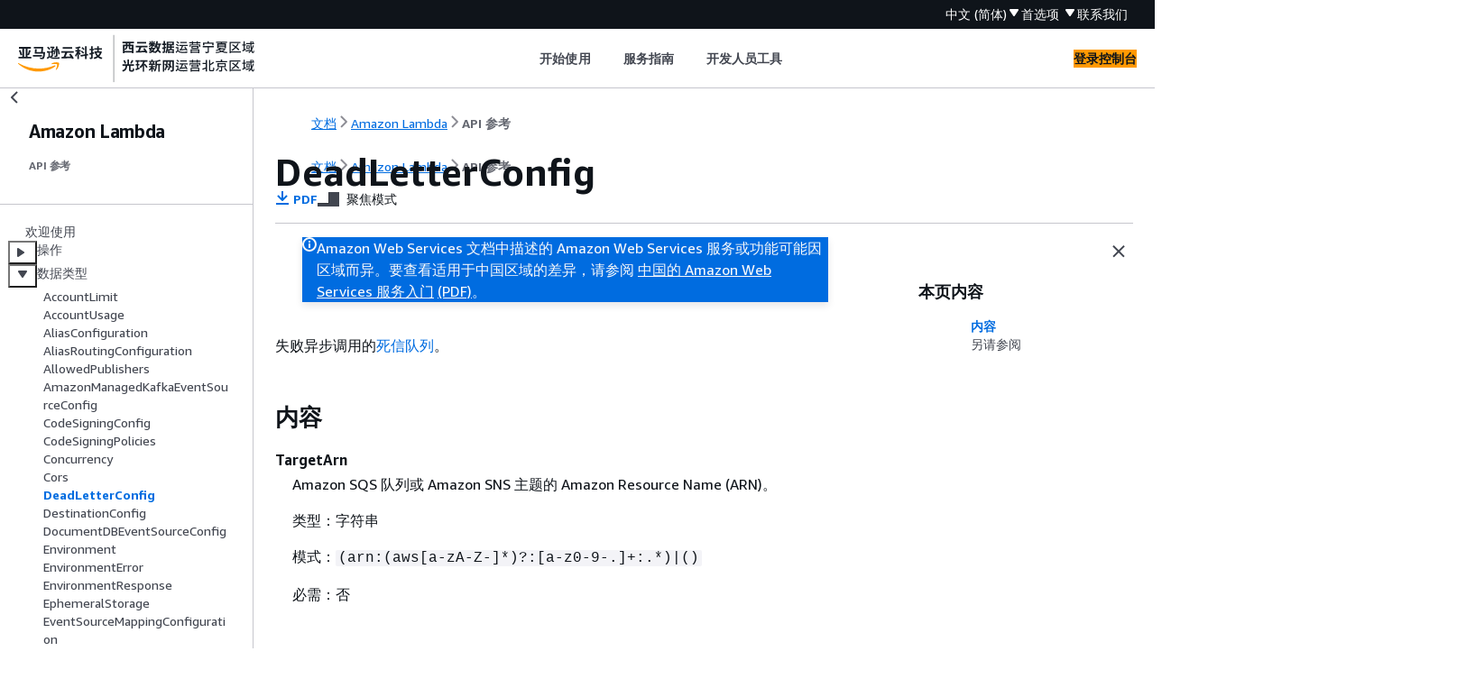

--- FILE ---
content_type: text/html
request_url: https://docs.amazonaws.cn/lambda/latest/api/API_DeadLetterConfig.html
body_size: 2636
content:
<!DOCTYPE html>
    <html xmlns="http://www.w3.org/1999/xhtml" lang="zh-CN"><head><meta http-equiv="Content-Type" content="text/html; charset=UTF-8" /><title>DeadLetterConfig - Amazon Lambda</title><meta name="viewport" content="width=device-width,initial-scale=1" /><meta name="assets_root" content="/assets" /><meta name="target_state" content="API_DeadLetterConfig" /><meta name="default_state" content="API_DeadLetterConfig" /><link rel="icon" type="image/ico" href="/assets/images/favicon.ico" /><link rel="shortcut icon" type="image/ico" href="/assets/images/favicon.ico" /><link rel="canonical" href="https://docs.amazonaws.cn/lambda/latest/api/API_DeadLetterConfig.html" /><meta name="description" content="失败异步调用的 死信队列 。" /><meta name="deployment_region" content="BJS" /><meta name="product" content="Amazon Lambda" /><meta name="guide" content="API 参考" /><meta name="abstract" content="概述" /><meta name="guide-locale" content="zh_cn" /><meta name="tocs" content="toc-contents.json" /><link rel="canonical" href="https://docs.amazonaws.cn/lambda/latest/api/API_DeadLetterConfig.html" /><link rel="alternative" href="https://docs.amazonaws.cn/en_us/lambda/latest/api/API_DeadLetterConfig.html" hreflang="en-us" /><link rel="alternative" href="https://docs.amazonaws.cn/en_us/lambda/latest/api/API_DeadLetterConfig.html" hreflang="en" /><link rel="alternative" href="https://docs.amazonaws.cn/lambda/latest/api/API_DeadLetterConfig.html" hreflang="zh-cn" /><link rel="alternative" href="https://docs.amazonaws.cn/lambda/latest/api/API_DeadLetterConfig.html" hreflang="x-default" /><meta name="this_doc_product" content="Amazon Lambda" /><meta name="this_doc_guide" content="API 参考" /><meta name="googlebot" content="noindex" /><head xmlns="http://www.w3.org/1999/xhtml"> <script defer="" src="/assets/r/awsdocs-doc-page.2.0.0.js"></script><link href="/assets/r/awsdocs-doc-page.2.0.0.css" rel="stylesheet"/></head>
</head><body class="awsdocs awsui"><div class="awsdocs-container"><awsdocs-header></awsdocs-header><awsui-app-layout id="app-layout" class="awsui-util-no-gutters" ng-controller="ContentController as $ctrl" header-selector="awsdocs-header" navigation-hide="false" navigation-width="$ctrl.navWidth" navigation-open="$ctrl.navOpen" navigation-change="$ctrl.onNavChange($event)" tools-hide="$ctrl.hideTools" tools-width="$ctrl.toolsWidth" tools-open="$ctrl.toolsOpen" tools-change="$ctrl.onToolsChange($event)"><div id="guide-toc" dom-region="navigation"><awsdocs-toc></awsdocs-toc></div><div id="main-column" dom-region="content" tabindex="-1"><awsdocs-view class="awsdocs-view"><div id="awsdocs-content"><head><title>DeadLetterConfig - Amazon Lambda</title><meta name="pdf" content="lambda-api.pdf#API_DeadLetterConfig" /><meta name="keywords" content="类型,DeadLetterConfig" /><script type="application/ld+json">
{
    "@context" : "https://schema.org",
    "@type" : "BreadcrumbList",
    "itemListElement" : [
      {
        "@type" : "ListItem",
        "position" : 1,
        "name" : "亚马逊云科技",
        "item" : "https://www.amazonaws.cn"
      },
      {
        "@type" : "ListItem",
        "position" : 2,
        "name" : "Amazon Lambda",
        "item" : "https://docs.amazonaws.cn/lambda/index.html"
      },
      {
        "@type" : "ListItem",
        "position" : 3,
        "name" : "API 参考",
        "item" : "https://docs.amazonaws.cn/lambda/latest/api"
      },
      {
        "@type" : "ListItem",
        "position" : 4,
        "name" : "数据类型",
        "item" : "https://docs.amazonaws.cn/lambda/latest/api/API_Types.html"
      },
      {
        "@type" : "ListItem",
        "position" : 5,
        "name" : "DeadLetterConfig",
        "item" : "https://docs.amazonaws.cn/lambda/latest/api/API_Types.html"
      }
    ]
}
</script></head><body><div id="main"><div style="display: none"><a href="lambda-api.pdf#API_DeadLetterConfig" target="_blank" rel="noopener noreferrer" title="打开 PDF"></a></div><div id="breadcrumbs" class="breadcrumb"><a href="/index.html">文档</a><a href="/lambda/index.html">Amazon Lambda</a><a href="welcome.html">API 参考</a></div><div id="page-toc-src"><a href="#API_DeadLetterConfig_Contents">内容</a><a href="#API_DeadLetterConfig_SeeAlso">另请参阅</a></div><div id="main-content" class="awsui-util-container"><div id="main-col-body"><awsdocs-language-banner data-service="$ctrl.pageService"></awsdocs-language-banner><awsui-flash class="awsdocs-region-banner awsui-util-mb-l" id="divRegionDisclaimer">Amazon Web Services 文档中描述的 Amazon Web Services 服务或功能可能因区域而异。要查看适用于中国区域的差异，请参阅 
      <a href="/aws/latest/userguide/services.html" rel="noopener noreferrer" target="_blank">中国的 Amazon Web Services 服务入门</a>
         <a href="/aws/latest/userguide/aws-ug.pdf#services" rel="noopener noreferrer" target="_blank">(PDF)</a>。
    </awsui-flash><h1 class="topictitle" id="API_DeadLetterConfig">DeadLetterConfig</h1><div class="awsdocs-page-header-container"><awsdocs-page-header></awsdocs-page-header><awsdocs-filter-selector id="awsdocs-filter-selector"></awsdocs-filter-selector></div><p>失败异步调用的<a href="https://docs.amazonaws.cn/lambda/latest/dg/invocation-async.html#dlq">死信队列</a>。</p>
      <h2 id="API_DeadLetterConfig_Contents">内容</h2>
      <div class="variablelist">
          
      <dl>
            <dt id="lambda-Type-DeadLetterConfig-TargetArn"><span class="term">
               <b>
                  TargetArn
               </b>
            </span></dt>
            <dd>
               <p>Amazon SQS 队列或 Amazon SNS 主题的 Amazon Resource Name (ARN)。</p>
               <p>类型：字符串</p>
               <p>模式：<code class="code">(arn:(aws[a-zA-Z-]*)?:[a-z0-9-.]+:.*)|()</code></p>
               <p>必需：否</p>
            </dd>
         </dl></div>
    
      <h2 id="API_DeadLetterConfig_SeeAlso">另请参阅</h2>
      <p>有关在特定语言的 Amazon SDK 中使用此 API 的更多信息，请参阅以下内容：</p>
      <div class="itemizedlist">
          
          
          
          
      <ul class="itemizedlist"><li class="listitem">
            <p> <a href="https://docs.amazonaws.cn/goto/SdkForCpp/lambda-2015-03-31/DeadLetterConfig">适用于 C++ 的 Amazon SDK</a> </p>
         </li><li class="listitem">
            <p> <a href="https://docs.amazonaws.cn/goto/SdkForGoV1/lambda-2015-03-31/DeadLetterConfig">适用于 Go 的 Amazon SDK</a> </p>
         </li><li class="listitem">
            <p> <a href="https://docs.amazonaws.cn/goto/SdkForJavaV2/lambda-2015-03-31/DeadLetterConfig">适用于 Java V2 的 Amazon SDK</a> </p>
         </li><li class="listitem">
            <p> <a href="https://docs.amazonaws.cn/goto/SdkForRubyV3/lambda-2015-03-31/DeadLetterConfig">适用于 Ruby V3 的 Amazon SDK</a> </p>
         </li></ul></div>
   <awsdocs-copyright class="copyright-print"></awsdocs-copyright><awsdocs-thumb-feedback right-edge="{{$ctrl.thumbFeedbackRightEdge}}"></awsdocs-thumb-feedback></div><noscript><div><div><div><div id="js_error_message"><p><strong>Javascript 在您的浏览器中被禁用或不可用。</strong></p><p>要使用 Amazon Web Services 文档，必须启用 Javascript。请参阅浏览器的帮助页面以了解相关说明。</p></div></div></div></div></noscript><div id="main-col-footer" class="awsui-util-font-size-0"><div id="doc-conventions">&nbsp;</div><div class="prev-next"><div id="previous" class="prev-link" accesskey="p" href="./API_Cors.html">Cors</div><div id="next" class="next-link" accesskey="n" href="./API_DestinationConfig.html">DestinationConfig</div></div></div><awsdocs-page-utilities></awsdocs-page-utilities></div></div></body></div></awsdocs-view><div class="page-loading-indicator" id="page-loading-indicator"><awsui-spinner size="large"></awsui-spinner></div></div><div id="tools-panel" dom-region="tools"><awsdocs-tools-panel id="awsdocs-tools-panel"></awsdocs-tools-panel></div></awsui-app-layout><awsdocs-cookie-banner class="doc-cookie-banner"></awsdocs-cookie-banner></div></body></html>